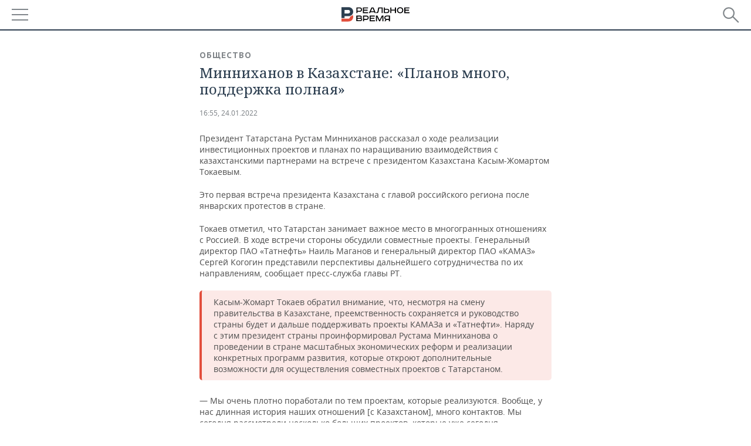

--- FILE ---
content_type: application/javascript
request_url: https://smi2.ru/counter/settings?payload=CMDnAhihh_6swDM6JDZmOTI0OWE0LWE2NGEtNDQyNy1hODRlLTMwMWIwZTNmNTRhZA&cb=_callbacks____0mkyakodf
body_size: 1522
content:
_callbacks____0mkyakodf("[base64]");